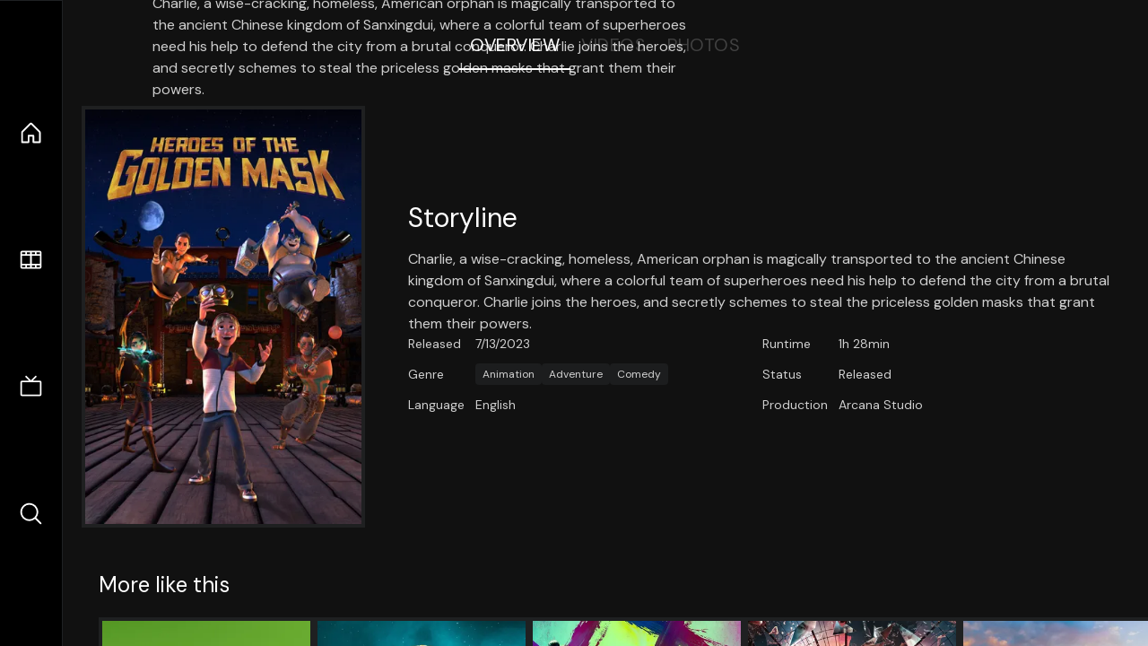

--- FILE ---
content_type: text/html;charset=utf-8
request_url: https://nuxt-movies.vercel.app/movie/1109527
body_size: 16543
content:
<!DOCTYPE html><html  lang="en" data-capo=""><head><meta charset="utf-8">
<meta name="viewport" content="width=device-width, initial-scale=1">
<title>Heroes of the Golden Mask · Nuxt Movies</title>
<link rel="stylesheet" href="/_nuxt/entry.DDYGQnBS.css" crossorigin>
<link rel="stylesheet" href="/_nuxt/Base.DDl6vxtR.css" crossorigin>
<link rel="stylesheet" href="/_nuxt/TheFooter.DSjxkPen.css" crossorigin>
<link rel="modulepreload" as="script" crossorigin href="/_nuxt/DFfBDzz8.js">
<link rel="modulepreload" as="script" crossorigin href="/_nuxt/wHmGi5hF.js">
<link rel="modulepreload" as="script" crossorigin href="/_nuxt/uLHvflS5.js">
<link rel="modulepreload" as="script" crossorigin href="/_nuxt/ClyUp67_.js">
<link rel="modulepreload" as="script" crossorigin href="/_nuxt/CYviWHQ5.js">
<link rel="modulepreload" as="script" crossorigin href="/_nuxt/BVNlbdLW.js">
<link rel="prefetch" as="script" crossorigin href="/_nuxt/C17z7VQ0.js">
<meta name="twitter:card" content="summary_large_image">
<meta name="twitter:site" content="@nuxt_js">
<meta name="twitter:creator" content="@nuxt_js">
<link rel="icon" type="image/webp" href="/movies.webp">
<meta name="description" content="Charlie, a wise-cracking, homeless, American orphan is magically transported to the ancient Chinese kingdom of Sanxingdui, where a colorful team of superheroes need his help to defend the city from a brutal conqueror. Charlie joins the heroes, and secretly schemes to steal the priceless golden masks that grant them their powers.">
<meta property="og:image" content="https://movies-proxy.vercel.app/ipx/s_1200x630/tmdb/cFzHd71e1d82VYrhx0m0bxE9lrL.jpg">
<script type="module" src="/_nuxt/DFfBDzz8.js" crossorigin></script></head><body><div id="__nuxt"><!--[--><div class="nuxt-loading-indicator" style="position:fixed;top:0;right:0;left:0;pointer-events:none;width:auto;height:3px;opacity:0;background:repeating-linear-gradient(to right,#00dc82 0%,#34cdfe 50%,#0047e1 100%);background-size:Infinity% auto;transform:scaleX(0%);transform-origin:left;transition:transform 0.1s, height 0.4s, opacity 0.4s;z-index:999999;"></div><div h-full w-full font-sans grid="~ lt-lg:rows-[1fr_max-content] lg:cols-[max-content_1fr]" of-hidden view-transition-app transition duration-0><div id="app-scroller" of-x-hidden of-y-auto relative><div><div relative class="aspect-ratio-3/2 lg:aspect-ratio-25/9" bg-black><div absolute top-0 right-0 lt-lg="left-0" lg="bottom-0 left-1/3"><img onerror="this.setAttribute(&#39;data-error&#39;, 1)" width="1220" height="659" alt="Heroes of the Golden Mask" data-nuxt-img srcset="https://movies-proxy.vercel.app/ipx/f_webp&amp;s_1220x659/tmdb/4OkjldCBEKTG6dOWRwTUnz0H0LG.jpg 1x, https://movies-proxy.vercel.app/ipx/f_webp&amp;s_2440x1318/tmdb/4OkjldCBEKTG6dOWRwTUnz0H0LG.jpg 2x" h-full w-full object-cover src="https://movies-proxy.vercel.app/ipx/f_webp&amp;s_1220x659/tmdb/4OkjldCBEKTG6dOWRwTUnz0H0LG.jpg"></div><div absolute bottom-0 left-0 top-0 px-10 flex="~ col" justify-center lt-lg="bg-gradient-to-t right-0 p10" lg="px25 w-2/3 bg-gradient-to-r" from-black via-black to-transparent><template><div style="display:none;"><h1 mt-2 text-4xl lg:text-5xl line-clamp-2>Heroes of the Golden Mask</h1><div flex="~ row wrap" gap2 items-center mt4><div relative aspect="11/2" filter-hue-rotate-320deg w-25><img src="/stars.webp" absolute inset-0 aria-hidden="true"><img src="/stars-filled.webp" absolute inset-0 aria-hidden="true" style="clip-path:inset(0 32% 0 0);"></div><div class="op50 hidden md:block">6.8</div><span class="op50 hidden md:block">·</span><div class="op50 hidden md:block">8 Reviews</div><span op50>·</span><div op50>2023</div><span op50>·</span><div op50>1h 28min</div></div><p class="mt-2 op80 leading-relaxed of-hidden line-clamp-3 md:line-clamp-5 text-xs md:text-base">Charlie, a wise-cracking, homeless, American orphan is magically transported to the ancient Chinese kingdom of Sanxingdui, where a colorful team of superheroes need his help to defend the city from a brutal conqueror. Charlie joins the heroes, and secretly schemes to steal the priceless golden masks that grant them their powers.</p><!----></div></template></div><!----></div><!--[--><div flex items-center justify-center gap8 py6><button n-tab class="n-tab-active">Overview</button><button n-tab class="">Videos</button><button n-tab class="">Photos</button></div><!--[--><div p4 grid="~ cols-[max-content_1fr]" gap-8 items-center ma max-w-300><img onerror="this.setAttribute(&#39;data-error&#39;, 1)" width="400" height="600" alt="Heroes of the Golden Mask" data-nuxt-img srcset="https://movies-proxy.vercel.app/ipx/f_webp&amp;s_400x600/tmdb/cFzHd71e1d82VYrhx0m0bxE9lrL.jpg 1x, https://movies-proxy.vercel.app/ipx/f_webp&amp;s_800x1200/tmdb/cFzHd71e1d82VYrhx0m0bxE9lrL.jpg 2x" block border="4 gray4/10" w-79 lt-md:hidden transition duration-400 object-cover aspect="10/16" style="view-transition-name:item-1109527;" src="https://movies-proxy.vercel.app/ipx/f_webp&amp;s_400x600/tmdb/cFzHd71e1d82VYrhx0m0bxE9lrL.jpg"><div lt-md:w="[calc(100vw-2rem)]" flex="~ col" md:p4 gap6><div><h2 text-3xl mb4>Storyline</h2><div op80>Charlie, a wise-cracking, homeless, American orphan is magically transported to the ancient Chinese kingdom of Sanxingdui, where a colorful team of superheroes need his help to defend the city from a brutal conqueror. Charlie joins the heroes, and secretly schemes to steal the priceless golden masks that grant them their powers.</div></div><div text-sm op80><ul grid="~ cols-[max-content_1fr] lg:cols-[max-content_1fr_max-content_1fr] gap3" items-center><!--[--><div>Released</div><div>7/13/2023</div><!--]--><!--[--><div>Runtime</div><div>1h 28min</div><!--]--><!----><!----><!----><!--[--><div>Genre</div><div flex="~ row wrap gap1"><!--[--><a href="/genre/16/movie" class="" bg="gray/10 hover:gray/20" p="x2 y1" rounded text-xs>Animation</a><a href="/genre/12/movie" class="" bg="gray/10 hover:gray/20" p="x2 y1" rounded text-xs>Adventure</a><a href="/genre/35/movie" class="" bg="gray/10 hover:gray/20" p="x2 y1" rounded text-xs>Comedy</a><!--]--></div><!--]--><!--[--><div>Status</div><div>Released</div><!--]--><!--[--><div>Language</div><div>English</div><!--]--><!--[--><div>Production</div><div>Arcana Studio</div><!--]--></ul></div><div><div flex="~ row gap5" items-center text-lg mt-5><!----><!----><!----><!----><!----><!----><!----><!----><!--[--><!--]--></div></div></div></div><!----><!--]--><!----><!----><!--]--><!--[--><div flex py3 px10 items-center mt5><div text-2xl><!--[-->More like this<!--]--></div><div flex-auto></div><!--[--><!--]--></div><div relative><div overflow-y-auto><div flex gap-2 w-max p-2 px-10><!--[--><!--[--><a href="/movie/585511" class="" pb2 flex-1 w-40 md:w-60><div block bg-gray4:10 p1 class="aspect-10/16" transition duration-400 hover="scale-105 z10"><img onerror="this.setAttribute(&#39;data-error&#39;, 1)" width="400" height="600" alt="Luck" data-nuxt-img srcset="https://movies-proxy.vercel.app/ipx/f_webp&amp;s_400x600/tmdb/9OpVlfJGNvX3lUqdzY0nGoA6wQa.jpg 1x, https://movies-proxy.vercel.app/ipx/f_webp&amp;s_800x1200/tmdb/9OpVlfJGNvX3lUqdzY0nGoA6wQa.jpg 2x" w-full h-full object-cover style="view-transition-name:item-585511;" src="https://movies-proxy.vercel.app/ipx/f_webp&amp;s_400x600/tmdb/9OpVlfJGNvX3lUqdzY0nGoA6wQa.jpg"></div><div mt-2>Luck</div><div flex text-sm gap-2 items-center><div relative aspect="11/2" filter-hue-rotate-320deg w-20><img src="/stars.webp" absolute inset-0 aria-hidden="true"><img src="/stars-filled.webp" absolute inset-0 aria-hidden="true" style="clip-path:inset(0 22% 0 0);"></div><div op60>7.8</div></div></a><a href="/movie/956917" class="" pb2 flex-1 w-40 md:w-60><div block bg-gray4:10 p1 class="aspect-10/16" transition duration-400 hover="scale-105 z10"><img onerror="this.setAttribute(&#39;data-error&#39;, 1)" width="400" height="600" alt="Arnold Cautious and the Happiness Stone" data-nuxt-img srcset="https://movies-proxy.vercel.app/ipx/f_webp&amp;s_400x600/tmdb/u5LbmK0oEn1wvpG1kpKhMDeJ5In.jpg 1x, https://movies-proxy.vercel.app/ipx/f_webp&amp;s_800x1200/tmdb/u5LbmK0oEn1wvpG1kpKhMDeJ5In.jpg 2x" w-full h-full object-cover style="view-transition-name:item-956917;" src="https://movies-proxy.vercel.app/ipx/f_webp&amp;s_400x600/tmdb/u5LbmK0oEn1wvpG1kpKhMDeJ5In.jpg"></div><div mt-2>Arnold Cautious and the Happiness Stone</div><div flex text-sm gap-2 items-center><div relative aspect="11/2" filter-hue-rotate-320deg w-20><img src="/stars.webp" absolute inset-0 aria-hidden="true"><img src="/stars-filled.webp" absolute inset-0 aria-hidden="true" style="clip-path:inset(0 45% 0 0);"></div><div op60>5.5</div></div></a><a href="/movie/297761" class="" pb2 flex-1 w-40 md:w-60><div block bg-gray4:10 p1 class="aspect-10/16" transition duration-400 hover="scale-105 z10"><img onerror="this.setAttribute(&#39;data-error&#39;, 1)" width="400" height="600" alt="Suicide Squad" data-nuxt-img srcset="https://movies-proxy.vercel.app/ipx/f_webp&amp;s_400x600/tmdb/sk3FZgh3sRrmr8vyhaitNobMcfh.jpg 1x, https://movies-proxy.vercel.app/ipx/f_webp&amp;s_800x1200/tmdb/sk3FZgh3sRrmr8vyhaitNobMcfh.jpg 2x" w-full h-full object-cover style="view-transition-name:item-297761;" src="https://movies-proxy.vercel.app/ipx/f_webp&amp;s_400x600/tmdb/sk3FZgh3sRrmr8vyhaitNobMcfh.jpg"></div><div mt-2>Suicide Squad</div><div flex text-sm gap-2 items-center><div relative aspect="11/2" filter-hue-rotate-320deg w-20><img src="/stars.webp" absolute inset-0 aria-hidden="true"><img src="/stars-filled.webp" absolute inset-0 aria-hidden="true" style="clip-path:inset(0 40.8% 0 0);"></div><div op60>5.9</div></div></a><a href="/movie/453395" class="" pb2 flex-1 w-40 md:w-60><div block bg-gray4:10 p1 class="aspect-10/16" transition duration-400 hover="scale-105 z10"><img onerror="this.setAttribute(&#39;data-error&#39;, 1)" width="400" height="600" alt="Doctor Strange in the Multiverse of Madness" data-nuxt-img srcset="https://movies-proxy.vercel.app/ipx/f_webp&amp;s_400x600/tmdb/ddJcSKbcp4rKZTmuyWaMhuwcfMz.jpg 1x, https://movies-proxy.vercel.app/ipx/f_webp&amp;s_800x1200/tmdb/ddJcSKbcp4rKZTmuyWaMhuwcfMz.jpg 2x" w-full h-full object-cover style="view-transition-name:item-453395;" src="https://movies-proxy.vercel.app/ipx/f_webp&amp;s_400x600/tmdb/ddJcSKbcp4rKZTmuyWaMhuwcfMz.jpg"></div><div mt-2>Doctor Strange in the Multiverse of Madness</div><div flex text-sm gap-2 items-center><div relative aspect="11/2" filter-hue-rotate-320deg w-20><img src="/stars.webp" absolute inset-0 aria-hidden="true"><img src="/stars-filled.webp" absolute inset-0 aria-hidden="true" style="clip-path:inset(0 27.519999999999996% 0 0);"></div><div op60>7.2</div></div></a><a href="/movie/297762" class="" pb2 flex-1 w-40 md:w-60><div block bg-gray4:10 p1 class="aspect-10/16" transition duration-400 hover="scale-105 z10"><img onerror="this.setAttribute(&#39;data-error&#39;, 1)" width="400" height="600" alt="Wonder Woman" data-nuxt-img srcset="https://movies-proxy.vercel.app/ipx/f_webp&amp;s_400x600/tmdb/v4ncgZjG2Zu8ZW5al1vIZTsSjqX.jpg 1x, https://movies-proxy.vercel.app/ipx/f_webp&amp;s_800x1200/tmdb/v4ncgZjG2Zu8ZW5al1vIZTsSjqX.jpg 2x" w-full h-full object-cover style="view-transition-name:item-297762;" src="https://movies-proxy.vercel.app/ipx/f_webp&amp;s_400x600/tmdb/v4ncgZjG2Zu8ZW5al1vIZTsSjqX.jpg"></div><div mt-2>Wonder Woman</div><div flex text-sm gap-2 items-center><div relative aspect="11/2" filter-hue-rotate-320deg w-20><img src="/stars.webp" absolute inset-0 aria-hidden="true"><img src="/stars-filled.webp" absolute inset-0 aria-hidden="true" style="clip-path:inset(0 28% 0 0);"></div><div op60>7.2</div></div></a><a href="/movie/353486" class="" pb2 flex-1 w-40 md:w-60><div block bg-gray4:10 p1 class="aspect-10/16" transition duration-400 hover="scale-105 z10"><img onerror="this.setAttribute(&#39;data-error&#39;, 1)" width="400" height="600" alt="Jumanji: Welcome to the Jungle" data-nuxt-img srcset="https://movies-proxy.vercel.app/ipx/f_webp&amp;s_400x600/tmdb/pSgXKPU5h6U89ipF7HBYajvYt7j.jpg 1x, https://movies-proxy.vercel.app/ipx/f_webp&amp;s_800x1200/tmdb/pSgXKPU5h6U89ipF7HBYajvYt7j.jpg 2x" w-full h-full object-cover style="view-transition-name:item-353486;" src="https://movies-proxy.vercel.app/ipx/f_webp&amp;s_400x600/tmdb/pSgXKPU5h6U89ipF7HBYajvYt7j.jpg"></div><div mt-2>Jumanji: Welcome to the Jungle</div><div flex text-sm gap-2 items-center><div relative aspect="11/2" filter-hue-rotate-320deg w-20><img src="/stars.webp" absolute inset-0 aria-hidden="true"><img src="/stars-filled.webp" absolute inset-0 aria-hidden="true" style="clip-path:inset(0 31.810000000000002% 0 0);"></div><div op60>6.8</div></div></a><a href="/movie/808" class="" pb2 flex-1 w-40 md:w-60><div block bg-gray4:10 p1 class="aspect-10/16" transition duration-400 hover="scale-105 z10"><img onerror="this.setAttribute(&#39;data-error&#39;, 1)" width="400" height="600" alt="Shrek" data-nuxt-img srcset="https://movies-proxy.vercel.app/ipx/f_webp&amp;s_400x600/tmdb/iB64vpL3dIObOtMZgX3RqdVdQDc.jpg 1x, https://movies-proxy.vercel.app/ipx/f_webp&amp;s_800x1200/tmdb/iB64vpL3dIObOtMZgX3RqdVdQDc.jpg 2x" w-full h-full object-cover style="view-transition-name:item-808;" src="https://movies-proxy.vercel.app/ipx/f_webp&amp;s_400x600/tmdb/iB64vpL3dIObOtMZgX3RqdVdQDc.jpg"></div><div mt-2>Shrek</div><div flex text-sm gap-2 items-center><div relative aspect="11/2" filter-hue-rotate-320deg w-20><img src="/stars.webp" absolute inset-0 aria-hidden="true"><img src="/stars-filled.webp" absolute inset-0 aria-hidden="true" style="clip-path:inset(0 22% 0 0);"></div><div op60>7.8</div></div></a><a href="/movie/259316" class="" pb2 flex-1 w-40 md:w-60><div block bg-gray4:10 p1 class="aspect-10/16" transition duration-400 hover="scale-105 z10"><img onerror="this.setAttribute(&#39;data-error&#39;, 1)" width="400" height="600" alt="Fantastic Beasts and Where to Find Them" data-nuxt-img srcset="https://movies-proxy.vercel.app/ipx/f_webp&amp;s_400x600/tmdb/h6NYfVUyM6CDURtZSnBpz647Ldd.jpg 1x, https://movies-proxy.vercel.app/ipx/f_webp&amp;s_800x1200/tmdb/h6NYfVUyM6CDURtZSnBpz647Ldd.jpg 2x" w-full h-full object-cover style="view-transition-name:item-259316;" src="https://movies-proxy.vercel.app/ipx/f_webp&amp;s_400x600/tmdb/h6NYfVUyM6CDURtZSnBpz647Ldd.jpg"></div><div mt-2>Fantastic Beasts and Where to Find Them</div><div flex text-sm gap-2 items-center><div relative aspect="11/2" filter-hue-rotate-320deg w-20><img src="/stars.webp" absolute inset-0 aria-hidden="true"><img src="/stars-filled.webp" absolute inset-0 aria-hidden="true" style="clip-path:inset(0 27% 0 0);"></div><div op60>7.3</div></div></a><a href="/movie/283995" class="" pb2 flex-1 w-40 md:w-60><div block bg-gray4:10 p1 class="aspect-10/16" transition duration-400 hover="scale-105 z10"><img onerror="this.setAttribute(&#39;data-error&#39;, 1)" width="400" height="600" alt="Guardians of the Galaxy Vol. 2" data-nuxt-img srcset="https://movies-proxy.vercel.app/ipx/f_webp&amp;s_400x600/tmdb/y4MBh0EjBlMuOzv9axM4qJlmhzz.jpg 1x, https://movies-proxy.vercel.app/ipx/f_webp&amp;s_800x1200/tmdb/y4MBh0EjBlMuOzv9axM4qJlmhzz.jpg 2x" w-full h-full object-cover style="view-transition-name:item-283995;" src="https://movies-proxy.vercel.app/ipx/f_webp&amp;s_400x600/tmdb/y4MBh0EjBlMuOzv9axM4qJlmhzz.jpg"></div><div mt-2>Guardians of the Galaxy Vol. 2</div><div flex text-sm gap-2 items-center><div relative aspect="11/2" filter-hue-rotate-320deg w-20><img src="/stars.webp" absolute inset-0 aria-hidden="true"><img src="/stars-filled.webp" absolute inset-0 aria-hidden="true" style="clip-path:inset(0 23.88% 0 0);"></div><div op60>7.6</div></div></a><a href="/movie/315635" class="" pb2 flex-1 w-40 md:w-60><div block bg-gray4:10 p1 class="aspect-10/16" transition duration-400 hover="scale-105 z10"><img onerror="this.setAttribute(&#39;data-error&#39;, 1)" width="400" height="600" alt="Spider-Man: Homecoming" data-nuxt-img srcset="https://movies-proxy.vercel.app/ipx/f_webp&amp;s_400x600/tmdb/c24sv2weTHPsmDa7jEMN0m2P3RT.jpg 1x, https://movies-proxy.vercel.app/ipx/f_webp&amp;s_800x1200/tmdb/c24sv2weTHPsmDa7jEMN0m2P3RT.jpg 2x" w-full h-full object-cover style="view-transition-name:item-315635;" src="https://movies-proxy.vercel.app/ipx/f_webp&amp;s_400x600/tmdb/c24sv2weTHPsmDa7jEMN0m2P3RT.jpg"></div><div mt-2>Spider-Man: Homecoming</div><div flex text-sm gap-2 items-center><div relative aspect="11/2" filter-hue-rotate-320deg w-20><img src="/stars.webp" absolute inset-0 aria-hidden="true"><img src="/stars-filled.webp" absolute inset-0 aria-hidden="true" style="clip-path:inset(0 26.71% 0 0);"></div><div op60>7.3</div></div></a><a href="/movie/315162" class="" pb2 flex-1 w-40 md:w-60><div block bg-gray4:10 p1 class="aspect-10/16" transition duration-400 hover="scale-105 z10"><img onerror="this.setAttribute(&#39;data-error&#39;, 1)" width="400" height="600" alt="Puss in Boots: The Last Wish" data-nuxt-img srcset="https://movies-proxy.vercel.app/ipx/f_webp&amp;s_400x600/tmdb/kuf6dutpsT0vSVehic3EZIqkOBt.jpg 1x, https://movies-proxy.vercel.app/ipx/f_webp&amp;s_800x1200/tmdb/kuf6dutpsT0vSVehic3EZIqkOBt.jpg 2x" w-full h-full object-cover style="view-transition-name:item-315162;" src="https://movies-proxy.vercel.app/ipx/f_webp&amp;s_400x600/tmdb/kuf6dutpsT0vSVehic3EZIqkOBt.jpg"></div><div mt-2>Puss in Boots: The Last Wish</div><div flex text-sm gap-2 items-center><div relative aspect="11/2" filter-hue-rotate-320deg w-20><img src="/stars.webp" absolute inset-0 aria-hidden="true"><img src="/stars-filled.webp" absolute inset-0 aria-hidden="true" style="clip-path:inset(0 17.870000000000008% 0 0);"></div><div op60>8.2</div></div></a><a href="/movie/72190" class="" pb2 flex-1 w-40 md:w-60><div block bg-gray4:10 p1 class="aspect-10/16" transition duration-400 hover="scale-105 z10"><img onerror="this.setAttribute(&#39;data-error&#39;, 1)" width="400" height="600" alt="World War Z" data-nuxt-img srcset="https://movies-proxy.vercel.app/ipx/f_webp&amp;s_400x600/tmdb/aCnVdvExw6UWSeQfr0tUH3jr4qG.jpg 1x, https://movies-proxy.vercel.app/ipx/f_webp&amp;s_800x1200/tmdb/aCnVdvExw6UWSeQfr0tUH3jr4qG.jpg 2x" w-full h-full object-cover style="view-transition-name:item-72190;" src="https://movies-proxy.vercel.app/ipx/f_webp&amp;s_400x600/tmdb/aCnVdvExw6UWSeQfr0tUH3jr4qG.jpg"></div><div mt-2>World War Z</div><div flex text-sm gap-2 items-center><div relative aspect="11/2" filter-hue-rotate-320deg w-20><img src="/stars.webp" absolute inset-0 aria-hidden="true"><img src="/stars-filled.webp" absolute inset-0 aria-hidden="true" style="clip-path:inset(0 31.76% 0 0);"></div><div op60>6.8</div></div></a><a href="/movie/335787" class="" pb2 flex-1 w-40 md:w-60><div block bg-gray4:10 p1 class="aspect-10/16" transition duration-400 hover="scale-105 z10"><img onerror="this.setAttribute(&#39;data-error&#39;, 1)" width="400" height="600" alt="Uncharted" data-nuxt-img srcset="https://movies-proxy.vercel.app/ipx/f_webp&amp;s_400x600/tmdb/rJHC1RUORuUhtfNb4Npclx0xnOf.jpg 1x, https://movies-proxy.vercel.app/ipx/f_webp&amp;s_800x1200/tmdb/rJHC1RUORuUhtfNb4Npclx0xnOf.jpg 2x" w-full h-full object-cover style="view-transition-name:item-335787;" src="https://movies-proxy.vercel.app/ipx/f_webp&amp;s_400x600/tmdb/rJHC1RUORuUhtfNb4Npclx0xnOf.jpg"></div><div mt-2>Uncharted</div><div flex text-sm gap-2 items-center><div relative aspect="11/2" filter-hue-rotate-320deg w-20><img src="/stars.webp" absolute inset-0 aria-hidden="true"><img src="/stars-filled.webp" absolute inset-0 aria-hidden="true" style="clip-path:inset(0 31.04% 0 0);"></div><div op60>6.9</div></div></a><a href="/movie/321612" class="" pb2 flex-1 w-40 md:w-60><div block bg-gray4:10 p1 class="aspect-10/16" transition duration-400 hover="scale-105 z10"><img onerror="this.setAttribute(&#39;data-error&#39;, 1)" width="400" height="600" alt="Beauty and the Beast" data-nuxt-img srcset="https://movies-proxy.vercel.app/ipx/f_webp&amp;s_400x600/tmdb/hKegSKIDep2ewJWPUQD7u0KqFIp.jpg 1x, https://movies-proxy.vercel.app/ipx/f_webp&amp;s_800x1200/tmdb/hKegSKIDep2ewJWPUQD7u0KqFIp.jpg 2x" w-full h-full object-cover style="view-transition-name:item-321612;" src="https://movies-proxy.vercel.app/ipx/f_webp&amp;s_400x600/tmdb/hKegSKIDep2ewJWPUQD7u0KqFIp.jpg"></div><div mt-2>Beauty and the Beast</div><div flex text-sm gap-2 items-center><div relative aspect="11/2" filter-hue-rotate-320deg w-20><img src="/stars.webp" absolute inset-0 aria-hidden="true"><img src="/stars-filled.webp" absolute inset-0 aria-hidden="true" style="clip-path:inset(0 30.309999999999995% 0 0);"></div><div op60>7</div></div></a><a href="/movie/19908" class="" pb2 flex-1 w-40 md:w-60><div block bg-gray4:10 p1 class="aspect-10/16" transition duration-400 hover="scale-105 z10"><img onerror="this.setAttribute(&#39;data-error&#39;, 1)" width="400" height="600" alt="Zombieland" data-nuxt-img srcset="https://movies-proxy.vercel.app/ipx/f_webp&amp;s_400x600/tmdb/dUkAmAyPVqubSBNRjRqCgHggZcK.jpg 1x, https://movies-proxy.vercel.app/ipx/f_webp&amp;s_800x1200/tmdb/dUkAmAyPVqubSBNRjRqCgHggZcK.jpg 2x" w-full h-full object-cover style="view-transition-name:item-19908;" src="https://movies-proxy.vercel.app/ipx/f_webp&amp;s_400x600/tmdb/dUkAmAyPVqubSBNRjRqCgHggZcK.jpg"></div><div mt-2>Zombieland</div><div flex text-sm gap-2 items-center><div relative aspect="11/2" filter-hue-rotate-320deg w-20><img src="/stars.webp" absolute inset-0 aria-hidden="true"><img src="/stars-filled.webp" absolute inset-0 aria-hidden="true" style="clip-path:inset(0 27.42% 0 0);"></div><div op60>7.3</div></div></a><a href="/movie/49026" class="" pb2 flex-1 w-40 md:w-60><div block bg-gray4:10 p1 class="aspect-10/16" transition duration-400 hover="scale-105 z10"><img onerror="this.setAttribute(&#39;data-error&#39;, 1)" width="400" height="600" alt="The Dark Knight Rises" data-nuxt-img srcset="https://movies-proxy.vercel.app/ipx/f_webp&amp;s_400x600/tmdb/hr0L2aueqlP2BYUblTTjmtn0hw4.jpg 1x, https://movies-proxy.vercel.app/ipx/f_webp&amp;s_800x1200/tmdb/hr0L2aueqlP2BYUblTTjmtn0hw4.jpg 2x" w-full h-full object-cover style="view-transition-name:item-49026;" src="https://movies-proxy.vercel.app/ipx/f_webp&amp;s_400x600/tmdb/hr0L2aueqlP2BYUblTTjmtn0hw4.jpg"></div><div mt-2>The Dark Knight Rises</div><div flex text-sm gap-2 items-center><div relative aspect="11/2" filter-hue-rotate-320deg w-20><img src="/stars.webp" absolute inset-0 aria-hidden="true"><img src="/stars-filled.webp" absolute inset-0 aria-hidden="true" style="clip-path:inset(0 22.130000000000003% 0 0);"></div><div op60>7.8</div></div></a><a href="/movie/299536" class="" pb2 flex-1 w-40 md:w-60><div block bg-gray4:10 p1 class="aspect-10/16" transition duration-400 hover="scale-105 z10"><img onerror="this.setAttribute(&#39;data-error&#39;, 1)" width="400" height="600" alt="Avengers: Infinity War" data-nuxt-img srcset="https://movies-proxy.vercel.app/ipx/f_webp&amp;s_400x600/tmdb/7WsyChQLEftFiDOVTGkv3hFpyyt.jpg 1x, https://movies-proxy.vercel.app/ipx/f_webp&amp;s_800x1200/tmdb/7WsyChQLEftFiDOVTGkv3hFpyyt.jpg 2x" w-full h-full object-cover style="view-transition-name:item-299536;" src="https://movies-proxy.vercel.app/ipx/f_webp&amp;s_400x600/tmdb/7WsyChQLEftFiDOVTGkv3hFpyyt.jpg"></div><div mt-2>Avengers: Infinity War</div><div flex text-sm gap-2 items-center><div relative aspect="11/2" filter-hue-rotate-320deg w-20><img src="/stars.webp" absolute inset-0 aria-hidden="true"><img src="/stars-filled.webp" absolute inset-0 aria-hidden="true" style="clip-path:inset(0 17.650000000000006% 0 0);"></div><div op60>8.2</div></div></a><a href="/movie/22" class="" pb2 flex-1 w-40 md:w-60><div block bg-gray4:10 p1 class="aspect-10/16" transition duration-400 hover="scale-105 z10"><img onerror="this.setAttribute(&#39;data-error&#39;, 1)" width="400" height="600" alt="Pirates of the Caribbean: The Curse of the Black Pearl" data-nuxt-img srcset="https://movies-proxy.vercel.app/ipx/f_webp&amp;s_400x600/tmdb/z8onk7LV9Mmw6zKz4hT6pzzvmvl.jpg 1x, https://movies-proxy.vercel.app/ipx/f_webp&amp;s_800x1200/tmdb/z8onk7LV9Mmw6zKz4hT6pzzvmvl.jpg 2x" w-full h-full object-cover style="view-transition-name:item-22;" src="https://movies-proxy.vercel.app/ipx/f_webp&amp;s_400x600/tmdb/z8onk7LV9Mmw6zKz4hT6pzzvmvl.jpg"></div><div mt-2>Pirates of the Caribbean: The Curse of the Black Pearl</div><div flex text-sm gap-2 items-center><div relative aspect="11/2" filter-hue-rotate-320deg w-20><img src="/stars.webp" absolute inset-0 aria-hidden="true"><img src="/stars-filled.webp" absolute inset-0 aria-hidden="true" style="clip-path:inset(0 21.86% 0 0);"></div><div op60>7.8</div></div></a><a href="/movie/49530" class="" pb2 flex-1 w-40 md:w-60><div block bg-gray4:10 p1 class="aspect-10/16" transition duration-400 hover="scale-105 z10"><img onerror="this.setAttribute(&#39;data-error&#39;, 1)" width="400" height="600" alt="In Time" data-nuxt-img srcset="https://movies-proxy.vercel.app/ipx/f_webp&amp;s_400x600/tmdb/3Mwj2sIONQckOZP3YwsUXF7U5I4.jpg 1x, https://movies-proxy.vercel.app/ipx/f_webp&amp;s_800x1200/tmdb/3Mwj2sIONQckOZP3YwsUXF7U5I4.jpg 2x" w-full h-full object-cover style="view-transition-name:item-49530;" src="https://movies-proxy.vercel.app/ipx/f_webp&amp;s_400x600/tmdb/3Mwj2sIONQckOZP3YwsUXF7U5I4.jpg"></div><div mt-2>In Time</div><div flex text-sm gap-2 items-center><div relative aspect="11/2" filter-hue-rotate-320deg w-20><img src="/stars.webp" absolute inset-0 aria-hidden="true"><img src="/stars-filled.webp" absolute inset-0 aria-hidden="true" style="clip-path:inset(0 30.279999999999994% 0 0);"></div><div op60>7</div></div></a><a href="/movie/131634" class="" pb2 flex-1 w-40 md:w-60><div block bg-gray4:10 p1 class="aspect-10/16" transition duration-400 hover="scale-105 z10"><img onerror="this.setAttribute(&#39;data-error&#39;, 1)" width="400" height="600" alt="The Hunger Games: Mockingjay - Part 2" data-nuxt-img srcset="https://movies-proxy.vercel.app/ipx/f_webp&amp;s_400x600/tmdb/lImKHDfExAulp16grYm8zD5eONE.jpg 1x, https://movies-proxy.vercel.app/ipx/f_webp&amp;s_800x1200/tmdb/lImKHDfExAulp16grYm8zD5eONE.jpg 2x" w-full h-full object-cover style="view-transition-name:item-131634;" src="https://movies-proxy.vercel.app/ipx/f_webp&amp;s_400x600/tmdb/lImKHDfExAulp16grYm8zD5eONE.jpg"></div><div mt-2>The Hunger Games: Mockingjay - Part 2</div><div flex text-sm gap-2 items-center><div relative aspect="11/2" filter-hue-rotate-320deg w-20><img src="/stars.webp" absolute inset-0 aria-hidden="true"><img src="/stars-filled.webp" absolute inset-0 aria-hidden="true" style="clip-path:inset(0 31.029999999999998% 0 0);"></div><div op60>6.9</div></div></a><!--]--><!--]--></div></div><button type="button" flex="~ col" absolute top-0 left-0 bottom-0 bg-black:50 p3 items-center justify-center op0 hover:op100 transition title="Scroll left"><div i-ph-caret-left-light text-3xl text-white></div></button><button type="button" flex="~ col" absolute top-0 right-0 bottom-0 bg-black:50 p3 items-center justify-center op0 hover:op100 transition title="Scroll right"><div i-ph-caret-right-light text-3xl text-white></div></button></div><!--]--><footer p="y15 x15" flex="~ col gap4"><div flex="~ row gap2" items-center my2><img src="/movies-sm.webp" width="25" height="25" alt="Logo"><div text-xl> Nuxt Movies </div></div><div flex="~ row gap2" items-center><div op50 text-sm> Made with </div><a href="https://nuxt.com/" target="_blank" title="Nuxt 3"><svg viewbox="0 0 128 32" fill="none" xmlns="http://www.w3.org/2000/svg" h5><path d="M60.32 32C60.6656 32 60.96 31.7135 60.96 31.36V16.48C60.96 16.48 61.76 17.92 63.2 20.32L69.44 31.04C69.7255 31.6384 70.359 32 70.88 32H75.2V8H70.88C70.5923 8 70.24 8.23906 70.24 8.64V23.68L67.36 18.56L61.6 8.8C61.3197 8.3026 60.7166 8 60.16 8H56V32H60.32Z" fill="currentColor"></path><path d="M116.16 14.72H118.24C118.77 14.72 119.2 14.2902 119.2 13.76V9.6H123.68V14.72H128V18.56H123.68V25.44C123.68 27.12 124.489 27.84 125.92 27.84H128V32H125.28C121.592 32 119.2 29.6114 119.2 25.6V18.56H116.16V14.72Z" fill="currentColor"></path><path d="M94.56 14.72V24.64C94.56 26.8806 93.7188 28.7695 92.48 30.08C91.2412 31.3905 89.5306 32 87.2 32C84.8694 32 82.9988 31.3905 81.76 30.08C80.5422 28.7695 79.68 26.8806 79.68 24.64V14.72H82.24C82.7859 14.72 83.3231 14.8195 83.68 15.2C84.0369 15.5593 84.16 15.7704 84.16 16.32V24.64C84.16 25.9294 84.2331 26.7259 84.8 27.36C85.3669 27.973 86.0662 28.16 87.2 28.16C88.3548 28.16 88.8731 27.973 89.44 27.36C90.0069 26.7259 90.08 25.9294 90.08 24.64V16.32C90.08 15.7704 90.2031 15.4205 90.56 15.04C90.8736 14.7057 91.2045 14.7136 91.68 14.72C91.7457 14.7209 91.9337 14.72 92 14.72H94.56Z" fill="currentColor"></path><path d="M108.16 23.04L113.6 14.72H109.44C108.916 14.72 108.45 14.9081 108.16 15.36L105.6 19.2L103.2 15.52C102.91 15.0681 102.284 14.72 101.76 14.72H97.76L103.2 22.88L97.28 32H101.44C101.96 32 102.429 31.486 102.72 31.04L105.6 26.72L108.64 31.2C108.931 31.646 109.4 32 109.92 32H114.08L108.16 23.04Z" fill="currentColor"></path><path d="M26.88 32H44.64C45.2068 32.0001 45.7492 31.8009 46.24 31.52C46.7308 31.2391 47.2367 30.8865 47.52 30.4C47.8033 29.9135 48.0002 29.3615 48 28.7998C47.9998 28.2381 47.8037 27.6864 47.52 27.2001L35.52 6.56C35.2368 6.0736 34.8907 5.72084 34.4 5.44C33.9093 5.15916 33.2066 4.96 32.64 4.96C32.0734 4.96 31.5307 5.15916 31.04 5.44C30.5493 5.72084 30.2032 6.0736 29.92 6.56L26.88 11.84L20.8 1.59962C20.5165 1.11326 20.1708 0.600786 19.68 0.32C19.1892 0.0392139 18.6467 0 18.08 0C17.5133 0 16.9708 0.0392139 16.48 0.32C15.9892 0.600786 15.4835 1.11326 15.2 1.59962L0.32 27.2001C0.0363166 27.6864 0.000246899 28.2381 3.05588e-07 28.7998C-0.000246288 29.3615 0.0367437 29.9134 0.32 30.3999C0.603256 30.8864 1.10919 31.2391 1.6 31.52C2.09081 31.8009 2.63324 32.0001 3.2 32H14.4C18.8379 32 22.068 30.0092 24.32 26.24L29.76 16.8L32.64 11.84L41.44 26.88H29.76L26.88 32ZM14.24 26.88H6.4L18.08 6.72L24 16.8L20.0786 23.636C18.5831 26.0816 16.878 26.88 14.24 26.88Z" fill="#00DC82"></path></svg></a></div><div flex="~ row gap2" items-center><p text-true-gray:90 text-sm> Data provided by  <a op100 target="_blank" href="https://www.themoviedb.org/" title="The Movie Database" rel="noopener" n-link-text><svg xmlns="http://www.w3.org/2000/svg" xmlns:xlink="http://www.w3.org/1999/xlink" viewbox="0 0 273.42 35.52" inline h4 data-v-2d74ee30><defs data-v-2d74ee30><linearGradient id="linear-gradient" y1="17.76" x2="273.42" y2="17.76" gradientUnits="userSpaceOnUse" data-v-2d74ee30><stop offset="0" stop-color="#90cea1" data-v-2d74ee30></stop><stop offset="0.56" stop-color="#3cbec9" data-v-2d74ee30></stop><stop offset="1" stop-color="#00b3e5" data-v-2d74ee30></stop></linearGradient></defs><g id="Layer_2" data-name="Layer 2" data-v-2d74ee30><g id="Layer_1-2" data-name="Layer 1" data-v-2d74ee30><path class="cls-1" d="M191.85,35.37h63.9A17.67,17.67,0,0,0,273.42,17.7h0A17.67,17.67,0,0,0,255.75,0h-63.9A17.67,17.67,0,0,0,174.18,17.7h0A17.67,17.67,0,0,0,191.85,35.37ZM10.1,35.42h7.8V6.92H28V0H0v6.9H10.1Zm28.1,0H46V8.25h.1L55.05,35.4h6L70.3,8.25h.1V35.4h7.8V0H66.45l-8.2,23.1h-.1L50,0H38.2ZM89.14.12h11.7a33.56,33.56,0,0,1,8.08,1,18.52,18.52,0,0,1,6.67,3.08,15.09,15.09,0,0,1,4.53,5.52,18.5,18.5,0,0,1,1.67,8.25,16.91,16.91,0,0,1-1.62,7.58,16.3,16.3,0,0,1-4.38,5.5,19.24,19.24,0,0,1-6.35,3.37,24.53,24.53,0,0,1-7.55,1.15H89.14Zm7.8,28.2h4a21.66,21.66,0,0,0,5-.55A10.58,10.58,0,0,0,110,26a8.73,8.73,0,0,0,2.68-3.35,11.9,11.9,0,0,0,1-5.08,9.87,9.87,0,0,0-1-4.52,9.17,9.17,0,0,0-2.63-3.18A11.61,11.61,0,0,0,106.22,8a17.06,17.06,0,0,0-4.68-.63h-4.6ZM133.09.12h13.2a32.87,32.87,0,0,1,4.63.33,12.66,12.66,0,0,1,4.17,1.3,7.94,7.94,0,0,1,3,2.72,8.34,8.34,0,0,1,1.15,4.65,7.48,7.48,0,0,1-1.67,5,9.13,9.13,0,0,1-4.43,2.82V17a10.28,10.28,0,0,1,3.18,1,8.51,8.51,0,0,1,2.45,1.85,7.79,7.79,0,0,1,1.57,2.62,9.16,9.16,0,0,1,.55,3.2,8.52,8.52,0,0,1-1.2,4.68,9.32,9.32,0,0,1-3.1,3A13.38,13.38,0,0,1,152.32,35a22.5,22.5,0,0,1-4.73.5h-14.5Zm7.8,14.15h5.65a7.65,7.65,0,0,0,1.78-.2,4.78,4.78,0,0,0,1.57-.65,3.43,3.43,0,0,0,1.13-1.2,3.63,3.63,0,0,0,.42-1.8A3.3,3.3,0,0,0,151,8.6a3.42,3.42,0,0,0-1.23-1.13A6.07,6.07,0,0,0,148,6.9a9.9,9.9,0,0,0-1.85-.18h-5.3Zm0,14.65h7a8.27,8.27,0,0,0,1.83-.2,4.67,4.67,0,0,0,1.67-.7,3.93,3.93,0,0,0,1.23-1.3,3.8,3.8,0,0,0,.47-1.95,3.16,3.16,0,0,0-.62-2,4,4,0,0,0-1.58-1.18,8.23,8.23,0,0,0-2-.55,15.12,15.12,0,0,0-2.05-.15h-5.9Z" data-v-2d74ee30></path></g></g></svg></a></p></div><div flex="~ row gap2" items-center><p text-true-gray:90 text-sm> This project uses the TMDB API but is not endorsed or certified by TMDB. </p></div><div flex gap4 items-center><div flex="~ row gap5" items-center text-lg mt-5><a href="https://twitter.com/nuxt_js" target="_blank" aria-label="Link to Twitter account" rel="noopener" n-link><div i-simple-icons:twitter></div></a><!----><!----><!----><a href="https://github.com/nuxt/movies" target="_blank" aria-label="Link to GitHub account" rel="noopener" n-link><div i-simple-icons:github></div></a><!----><!----><!----><!--[--><a href="https://vercel.com" rel="noopener" target="_blank" aria-label="go to vercel"><svg class="h-8" viewbox="0 0 212 44" fill="none" xmlns="http://www.w3.org/2000/svg" alt="Vercel"><rect width="212" height="44" rx="8" fill="black"></rect><path d="M60.4375 15.2266V26.5H61.8438V22.4766H64.6797C66.7969 22.4766 68.3047 20.9844 68.3047 18.875C68.3047 16.7266 66.8281 15.2266 64.6953 15.2266H60.4375ZM61.8438 16.4766H64.3281C65.9609 16.4766 66.8594 17.3281 66.8594 18.875C66.8594 20.3672 65.9297 21.2266 64.3281 21.2266H61.8438V16.4766ZM73.3441 26.6484C75.7425 26.6484 77.2269 24.9922 77.2269 22.2891C77.2269 19.5781 75.7425 17.9297 73.3441 17.9297C70.9456 17.9297 69.4613 19.5781 69.4613 22.2891C69.4613 24.9922 70.9456 26.6484 73.3441 26.6484ZM73.3441 25.4375C71.7503 25.4375 70.8519 24.2812 70.8519 22.2891C70.8519 20.2891 71.7503 19.1406 73.3441 19.1406C74.9378 19.1406 75.8363 20.2891 75.8363 22.2891C75.8363 24.2812 74.9378 25.4375 73.3441 25.4375ZM89.2975 18.0781H87.9459L86.2897 24.8125H86.1647L84.2819 18.0781H82.9928L81.11 24.8125H80.985L79.3288 18.0781H77.9694L80.3288 26.5H81.6881L83.5631 19.9844H83.6881L85.5709 26.5H86.9381L89.2975 18.0781ZM93.8213 19.1172C95.1572 19.1172 96.0478 20.1016 96.0791 21.5938H91.4384C91.54 20.1016 92.4775 19.1172 93.8213 19.1172ZM96.04 24.3203C95.6884 25.0625 94.9541 25.4609 93.8681 25.4609C92.4384 25.4609 91.5088 24.4062 91.4384 22.7422V22.6797H97.4931V22.1641C97.4931 19.5469 96.1103 17.9297 93.8369 17.9297C91.5244 17.9297 90.04 19.6484 90.04 22.2969C90.04 24.9609 91.5009 26.6484 93.8369 26.6484C95.6806 26.6484 96.9931 25.7578 97.3838 24.3203H96.04ZM99.2825 26.5H100.626V21.2812C100.626 20.0938 101.556 19.2344 102.837 19.2344C103.103 19.2344 103.587 19.2812 103.697 19.3125V17.9688C103.525 17.9453 103.243 17.9297 103.025 17.9297C101.908 17.9297 100.939 18.5078 100.689 19.3281H100.564V18.0781H99.2825V26.5ZM108.181 19.1172C109.517 19.1172 110.408 20.1016 110.439 21.5938H105.798C105.9 20.1016 106.838 19.1172 108.181 19.1172ZM110.4 24.3203C110.048 25.0625 109.314 25.4609 108.228 25.4609C106.798 25.4609 105.869 24.4062 105.798 22.7422V22.6797H111.853V22.1641C111.853 19.5469 110.47 17.9297 108.197 17.9297C105.884 17.9297 104.4 19.6484 104.4 22.2969C104.4 24.9609 105.861 26.6484 108.197 26.6484C110.041 26.6484 111.353 25.7578 111.744 24.3203H110.4ZM116.76 26.6484C117.924 26.6484 118.924 26.0938 119.455 25.1562H119.58V26.5H120.861V14.7344H119.518V19.4062H119.4C118.924 18.4844 117.932 17.9297 116.76 17.9297C114.619 17.9297 113.221 19.6484 113.221 22.2891C113.221 24.9375 114.603 26.6484 116.76 26.6484ZM117.072 19.1406C118.596 19.1406 119.549 20.3594 119.549 22.2891C119.549 24.2344 118.603 25.4375 117.072 25.4375C115.533 25.4375 114.611 24.2578 114.611 22.2891C114.611 20.3281 115.541 19.1406 117.072 19.1406ZM131.534 26.6484C133.667 26.6484 135.065 24.9219 135.065 22.2891C135.065 19.6406 133.674 17.9297 131.534 17.9297C130.378 17.9297 129.354 18.5 128.893 19.4062H128.768V14.7344H127.424V26.5H128.706V25.1562H128.831C129.362 26.0938 130.362 26.6484 131.534 26.6484ZM131.221 19.1406C132.76 19.1406 133.674 20.3203 133.674 22.2891C133.674 24.2578 132.76 25.4375 131.221 25.4375C129.69 25.4375 128.737 24.2344 128.737 22.2891C128.737 20.3438 129.69 19.1406 131.221 19.1406ZM137.261 29.5469C138.753 29.5469 139.425 28.9688 140.143 27.0156L143.433 18.0781H142.003L139.698 25.0078H139.573L137.261 18.0781H135.808L138.925 26.5078L138.768 27.0078C138.417 28.0234 137.995 28.3906 137.222 28.3906C137.034 28.3906 136.823 28.3828 136.659 28.3516V29.5C136.847 29.5312 137.081 29.5469 137.261 29.5469ZM154.652 26.5L158.55 15.2266H156.402L153.589 24.1484H153.457L150.621 15.2266H148.394L152.332 26.5H154.652ZM162.668 19.3203C163.832 19.3203 164.598 20.1328 164.637 21.3984H160.613C160.699 20.1484 161.512 19.3203 162.668 19.3203ZM164.652 24.1484C164.371 24.7812 163.707 25.1328 162.746 25.1328C161.473 25.1328 160.652 24.2422 160.605 22.8203V22.7188H166.574V22.0938C166.574 19.3984 165.113 17.7812 162.676 17.7812C160.199 17.7812 158.66 19.5078 158.66 22.2578C158.66 25.0078 160.176 26.6719 162.691 26.6719C164.707 26.6719 166.137 25.7031 166.488 24.1484H164.652ZM168.199 26.5H170.137V21.5625C170.137 20.3672 171.012 19.5859 172.27 19.5859C172.598 19.5859 173.113 19.6406 173.262 19.6953V17.8984C173.082 17.8438 172.738 17.8125 172.457 17.8125C171.356 17.8125 170.434 18.4375 170.199 19.2812H170.067V17.9531H168.199V26.5ZM181.7 20.8281C181.497 19.0312 180.168 17.7812 177.973 17.7812C175.403 17.7812 173.895 19.4297 173.895 22.2031C173.895 25.0156 175.411 26.6719 177.981 26.6719C180.145 26.6719 181.489 25.4688 181.7 23.6797H179.856C179.653 24.5703 178.981 25.0469 177.973 25.0469C176.653 25.0469 175.856 24 175.856 22.2031C175.856 20.4297 176.645 19.4062 177.973 19.4062C179.036 19.4062 179.676 20 179.856 20.8281H181.7ZM186.817 19.3203C187.981 19.3203 188.747 20.1328 188.786 21.3984H184.762C184.848 20.1484 185.661 19.3203 186.817 19.3203ZM188.802 24.1484C188.52 24.7812 187.856 25.1328 186.895 25.1328C185.622 25.1328 184.802 24.2422 184.755 22.8203V22.7188H190.723V22.0938C190.723 19.3984 189.262 17.7812 186.825 17.7812C184.348 17.7812 182.809 19.5078 182.809 22.2578C182.809 25.0078 184.325 26.6719 186.841 26.6719C188.856 26.6719 190.286 25.7031 190.637 24.1484H188.802ZM192.427 26.5H194.364V14.6484H192.427V26.5Z" fill="white"></path><path d="M23.3248 13L32.6497 29H14L23.3248 13Z" fill="white"></path><line x1="43.5" y1="2.18557e-08" x2="43.5" y2="44" stroke="#5E5E5E"></line></svg></a><!--]--></div><div flex gap2 items-center mt-5> Language: <select id="langSwitcher" rounded-md text-sm p-1><!--[--><option value="en" p-1>English</option><option value="fa-IR" p-1>فارسی</option><option value="de-DE" p-1>Deutsch</option><option value="es-ES" p-1>Español</option><option value="it" p-1>Italiano</option><option value="ja" p-1>日本語</option><option value="zh-CN" p-1>简体中文</option><option value="pt-PT" p-1>Português</option><option value="pt-BR" p-1>Português do Brasil</option><option value="ru-RU" p-1>Русский</option><option value="fr-FR" p-1>Français</option><option value="uk-UA" p-1>Українська</option><option value="vi" p-1>Tiếng Việt</option><!--]--></select></div></div></footer></div></div><div flex="~ row lg:col" justify-evenly items-center py5 lg:px5 border="t lg:r base" bg-black lg:order-first><a href="/" class="" title="Home"><div text-2xl class="i-ph-house"></div></a><a href="/movie" class="" title="Movies"><div text-2xl class="i-ph-film-strip"></div></a><a href="/tv" class="" title="TV Shows"><div text-2xl class="i-ph-television-simple"></div></a><a href="/search" class="" title="Search"><div text-2xl class="i-ph-magnifying-glass"></div></a></div><!----><!----></div><!--]--></div><div id="teleports"></div><script type="application/json" data-nuxt-data="nuxt-app" data-ssr="true" id="__NUXT_DATA__">[["ShallowReactive",1],{"data":2,"state":4,"once":291,"_errors":292,"serverRendered":294,"path":295},["ShallowReactive",3],{},["Reactive",5],{"$snuxt-i18n-meta":6,"$suzO3SMRppF":7,"$suPhFJ5HJIo":55},{},{"adult":8,"backdrop_path":9,"belongs_to_collection":10,"budget":11,"genres":12,"homepage":22,"id":23,"imdb_id":24,"origin_country":25,"original_language":27,"original_title":28,"overview":29,"popularity":30,"poster_path":31,"production_companies":32,"production_countries":38,"release_date":39,"revenue":11,"runtime":40,"spoken_languages":41,"status":52,"tagline":22,"title":28,"video":8,"vote_average":53,"vote_count":54},false,"/4OkjldCBEKTG6dOWRwTUnz0H0LG.jpg",null,0,[13,16,19],{"id":14,"name":15},16,"Animation",{"id":17,"name":18},12,"Adventure",{"id":20,"name":21},35,"Comedy","",1109527,"tt6349210",[26],"US","en","Heroes of the Golden Mask","Charlie, a wise-cracking, homeless, American orphan is magically transported to the ancient Chinese kingdom of Sanxingdui, where a colorful team of superheroes need his help to defend the city from a brutal conqueror. Charlie joins the heroes, and secretly schemes to steal the priceless golden masks that grant them their powers.",2.5709,"/cFzHd71e1d82VYrhx0m0bxE9lrL.jpg",[33],{"id":34,"logo_path":35,"name":36,"origin_country":37},55446,"/zi63Cmjvx06eELmmduPBDRyP135.png","Arcana Studio","CA",[],"2023-07-13",88,[42,46,50],{"english_name":43,"iso_639_1":44,"name":45},"Danish","da","Dansk",{"english_name":47,"iso_639_1":48,"name":49},"Mandarin","zh","普通话",{"english_name":51,"iso_639_1":27,"name":51},"English","Released",6.8,8,{"page":56,"results":57,"total_pages":289,"total_results":290},1,[58,71,85,97,108,119,130,140,151,163,174,185,198,209,221,232,245,256,267,278],{"adult":8,"backdrop_path":59,"id":60,"title":61,"original_title":61,"overview":62,"poster_path":63,"media_type":64,"original_language":27,"genre_ids":65,"popularity":67,"release_date":68,"video":8,"vote_average":69,"vote_count":70},"/3VQj6m0I6gkuRaljmhNZl0XR3by.jpg",585511,"Luck","Suddenly finding herself in the never-before-seen Land of Luck, the unluckiest person in the world must unite with the magical creatures there to turn her luck around.","/9OpVlfJGNvX3lUqdzY0nGoA6wQa.jpg","movie",[14,17,20,66],14,10.7404,"2022-08-05",7.8,1846,{"adult":8,"backdrop_path":72,"id":73,"title":74,"original_title":75,"overview":76,"poster_path":77,"media_type":64,"original_language":78,"genre_ids":79,"popularity":81,"release_date":82,"video":8,"vote_average":83,"vote_count":84},"/yQhHuQuWZzKAaur4m3P70OSfHNf.jpg",956917,"Arnold Cautious and the Happiness Stone","Antero Varovainen ja onnenkivi","Julius, who devours comic books and vampire stories, has a lively imagination. Julius meets Arnold Cautious, who lives in an abandoned house on the outskirts of town and introduces himself as a degenerated, strawberry juice-drinking vampire. Julius and Cautious become friends. Together they try to make the Lucky Stone, the recipe for which is in Cautious' grandmother's secret recipe book. Julius wants to give the stone to his estranged parents so they can rediscover their common happiness. Julius and Arnold's laboratory attempts to make the Lucky Stone falter badly time and time again, but they stubbornly pursue their quest for happiness.","/u5LbmK0oEn1wvpG1kpKhMDeJ5In.jpg","fi",[80,66],10751,0.445,"2023-10-13",5.5,4,{"adult":8,"backdrop_path":86,"id":87,"title":88,"original_title":88,"overview":89,"poster_path":90,"media_type":64,"original_language":27,"genre_ids":91,"popularity":93,"release_date":94,"video":8,"vote_average":95,"vote_count":96},"/wAk0yKrhAmvsoMvlKs4QImhvK5X.jpg",297761,"Suicide Squad","From DC Comics comes the Suicide Squad, an antihero team of incarcerated supervillains who act as deniable assets for the United States government, undertaking high-risk black ops missions in exchange for commuted prison sentences.","/sk3FZgh3sRrmr8vyhaitNobMcfh.jpg",[92,17,66],28,7.9152,"2016-08-03",5.92,21598,{"adult":8,"backdrop_path":98,"id":99,"title":100,"original_title":100,"overview":101,"poster_path":102,"media_type":64,"original_language":27,"genre_ids":103,"popularity":104,"release_date":105,"video":8,"vote_average":106,"vote_count":107},"/iKUwhA4DUxMcNKu5lLSbDFwwilk.jpg",453395,"Doctor Strange in the Multiverse of Madness","Doctor Strange, with the help of mystical allies both old and new, traverses the mind-bending and dangerous alternate realities of the Multiverse to confront a mysterious new adversary.","/ddJcSKbcp4rKZTmuyWaMhuwcfMz.jpg",[66,92,17],12.8955,"2022-05-04",7.248,9768,{"adult":8,"backdrop_path":109,"id":110,"title":111,"original_title":111,"overview":112,"poster_path":113,"media_type":64,"original_language":27,"genre_ids":114,"popularity":115,"release_date":116,"video":8,"vote_average":117,"vote_count":118},"/AaABt75ZzfMGrscUR2seabz4PEX.jpg",297762,"Wonder Woman","An Amazon princess comes to the world of Man in the grips of the First World War to confront the forces of evil and bring an end to human conflict.","/v4ncgZjG2Zu8ZW5al1vIZTsSjqX.jpg",[92,17,66],15.1544,"2017-05-30",7.2,20440,{"adult":8,"backdrop_path":120,"id":121,"title":122,"original_title":122,"overview":123,"poster_path":124,"media_type":64,"original_language":27,"genre_ids":125,"popularity":126,"release_date":127,"video":8,"vote_average":128,"vote_count":129},"/rz3TAyd5kmiJmozp3GUbYeB5Kep.jpg",353486,"Jumanji: Welcome to the Jungle","Four teenagers in detention discover an old video game console with a game they’ve never heard of. When they decide to play, they are immediately sucked into the jungle world of Jumanji in the bodies of their avatars. They’ll have to complete the adventure of their lives filled with fun, thrills and danger or be stuck in the game forever!","/pSgXKPU5h6U89ipF7HBYajvYt7j.jpg",[17,20,66,92,80],6.3498,"2017-12-09",6.819,14034,{"adult":8,"backdrop_path":131,"id":132,"title":133,"original_title":133,"overview":134,"poster_path":135,"media_type":64,"original_language":27,"genre_ids":136,"popularity":137,"release_date":138,"video":8,"vote_average":69,"vote_count":139},"/sRvXNDItGlWCqtO3j6wks52FmbD.jpg",808,"Shrek","It ain't easy bein' green -- especially if you're a likable (albeit smelly) ogre named Shrek. On a mission to retrieve a gorgeous princess from the clutches of a fire-breathing dragon, Shrek teams up with an unlikely compatriot -- a wisecracking donkey.","/iB64vpL3dIObOtMZgX3RqdVdQDc.jpg",[14,20,66,17,80],22.4486,"2001-05-18",17964,{"adult":8,"backdrop_path":141,"id":142,"title":143,"original_title":143,"overview":144,"poster_path":145,"media_type":64,"original_language":27,"genre_ids":146,"popularity":147,"release_date":148,"video":8,"vote_average":149,"vote_count":150},"/8Qsr8pvDL3s1jNZQ4HK1d1Xlvnh.jpg",259316,"Fantastic Beasts and Where to Find Them","In 1926, Newt Scamander arrives at the Magical Congress of the United States of America with a magically expanded briefcase, which houses a number of dangerous creatures and their habitats. When the creatures escape from the briefcase, it sends the American wizarding authorities after Newt, and threatens to strain even further the state of magical and non-magical relations.","/h6NYfVUyM6CDURtZSnBpz647Ldd.jpg",[66,17],14.7744,"2016-11-16",7.3,19234,{"adult":8,"backdrop_path":152,"id":153,"title":154,"original_title":154,"overview":155,"poster_path":156,"media_type":64,"original_language":27,"genre_ids":157,"popularity":159,"release_date":160,"video":8,"vote_average":161,"vote_count":162},"/aJn9XeesqsrSLKcHfHP4u5985hn.jpg",283995,"Guardians of the Galaxy Vol. 2","The Guardians must fight to keep their newfound family together as they unravel the mysteries of Peter Quill's true parentage.","/y4MBh0EjBlMuOzv9axM4qJlmhzz.jpg",[158,17,92],878,13.4957,"2017-04-19",7.612,22271,{"adult":8,"backdrop_path":164,"id":165,"title":166,"original_title":166,"overview":167,"poster_path":168,"media_type":64,"original_language":27,"genre_ids":169,"popularity":170,"release_date":171,"video":8,"vote_average":172,"vote_count":173},"/fn4n6uOYcB6Uh89nbNPoU2w80RV.jpg",315635,"Spider-Man: Homecoming","Following the events of Captain America: Civil War, Peter Parker, with the help of his mentor Tony Stark, tries to balance his life as an ordinary high school student in Queens, New York City, with fighting crime as his superhero alter ego Spider-Man as a new threat, the Vulture, emerges.","/c24sv2weTHPsmDa7jEMN0m2P3RT.jpg",[92,17,158],18.5738,"2017-07-05",7.329,22487,{"adult":8,"backdrop_path":175,"id":176,"title":177,"original_title":177,"overview":178,"poster_path":179,"media_type":64,"original_language":27,"genre_ids":180,"popularity":181,"release_date":182,"video":8,"vote_average":183,"vote_count":184},"/jr8tSoJGj33XLgFBy6lmZhpGQNu.jpg",315162,"Puss in Boots: The Last Wish","Puss in Boots discovers that his passion for adventure has taken its toll: He has burned through eight of his nine lives, leaving him with only one life left. Puss sets out on an epic journey to find the mythical Last Wish and restore his nine lives.","/kuf6dutpsT0vSVehic3EZIqkOBt.jpg",[14,17,66,20,80],17.1334,"2022-12-07",8.213,8395,{"adult":8,"backdrop_path":186,"id":187,"title":188,"original_title":188,"overview":189,"poster_path":190,"media_type":64,"original_language":27,"genre_ids":191,"popularity":194,"release_date":195,"video":8,"vote_average":196,"vote_count":197},"/kg2FOT2Oe5PSCgs3L4vLel6B7ck.jpg",72190,"World War Z","Life for former United Nations investigator Gerry Lane and his family seems content. Suddenly, the world is plagued by a mysterious infection turning whole human populations into rampaging mindless zombies. After barely escaping the chaos, Lane is persuaded to go on a mission to investigate this disease. What follows is a perilous trek around the world where Lane must brave horrific dangers and long odds to find answers before human civilization falls.","/aCnVdvExw6UWSeQfr0tUH3jr4qG.jpg",[92,192,158,193],27,53,14.3315,"2013-06-19",6.824,15939,{"adult":8,"backdrop_path":199,"id":200,"title":201,"original_title":201,"overview":202,"poster_path":203,"media_type":64,"original_language":27,"genre_ids":204,"popularity":205,"release_date":206,"video":8,"vote_average":207,"vote_count":208},"/fwrqW8Lp5VQuppFrODd4iJ8LySE.jpg",335787,"Uncharted","A young street-smart, Nathan Drake and his wisecracking partner Victor “Sully” Sullivan embark on a dangerous pursuit of “the greatest treasure never found” while also tracking clues that may lead to Nathan’s long-lost brother.","/rJHC1RUORuUhtfNb4Npclx0xnOf.jpg",[92,17],6.5895,"2022-02-10",6.896,6417,{"adult":8,"backdrop_path":210,"id":211,"title":212,"original_title":212,"overview":213,"poster_path":214,"media_type":64,"original_language":27,"genre_ids":215,"popularity":217,"release_date":218,"video":8,"vote_average":219,"vote_count":220},"/uU1Mt4JWhDvl4vKb3AfxNsorkoM.jpg",321612,"Beauty and the Beast","A live-action adaptation of Disney's version of the classic tale of a cursed prince and a beautiful young woman who helps him break the spell.","/hKegSKIDep2ewJWPUQD7u0KqFIp.jpg",[80,66,216],10749,9.3853,"2017-03-16",6.969,15758,{"adult":8,"backdrop_path":222,"id":223,"title":224,"original_title":224,"overview":225,"poster_path":226,"media_type":64,"original_language":27,"genre_ids":227,"popularity":228,"release_date":229,"video":8,"vote_average":230,"vote_count":231},"/oihWVx3imvRKujnGmSDYhfG1gI5.jpg",19908,"Zombieland","Columbus has made a habit of running from what scares him. Tallahassee doesn't have fears. If he did, he'd kick their ever-living ass. In a world overrun by zombies, these two are perfectly evolved survivors. But now, they're about to stare down the most terrifying prospect of all: each other.","/dUkAmAyPVqubSBNRjRqCgHggZcK.jpg",[20,192],8.9679,"2009-10-02",7.258,12679,{"adult":8,"backdrop_path":233,"id":234,"title":235,"original_title":235,"overview":236,"poster_path":237,"media_type":64,"original_language":27,"genre_ids":238,"popularity":241,"release_date":242,"video":8,"vote_average":243,"vote_count":244},"/y2DB71C4nyIdMrANijz8mzvQtk6.jpg",49026,"The Dark Knight Rises","Following the death of District Attorney Harvey Dent, Batman assumes responsibility for Dent's crimes to protect the late attorney's reputation and is subsequently hunted by the Gotham City Police Department. Eight years later, Batman encounters the mysterious Selina Kyle and the villainous Bane, a new terrorist leader who overwhelms Gotham's finest. The Dark Knight resurfaces to protect a city that has branded him an enemy.","/hr0L2aueqlP2BYUblTTjmtn0hw4.jpg",[92,239,240,193],80,18,18.0264,"2012-07-17",7.787,23533,{"adult":8,"backdrop_path":246,"id":247,"title":248,"original_title":248,"overview":249,"poster_path":250,"media_type":64,"original_language":27,"genre_ids":251,"popularity":252,"release_date":253,"video":8,"vote_average":254,"vote_count":255},"/mDfJG3LC3Dqb67AZ52x3Z0jU0uB.jpg",299536,"Avengers: Infinity War","As the Avengers and their allies have continued to protect the world from threats too large for any one hero to handle, a new danger has emerged from the cosmic shadows: Thanos. A despot of intergalactic infamy, his goal is to collect all six Infinity Stones, artifacts of unimaginable power, and use them to inflict his twisted will on all of reality. Everything the Avengers have fought for has led up to this moment - the fate of Earth and existence itself has never been more uncertain.","/7WsyChQLEftFiDOVTGkv3hFpyyt.jpg",[17,92,158],29.9773,"2018-04-25",8.235,30935,{"adult":8,"backdrop_path":257,"id":258,"title":259,"original_title":259,"overview":260,"poster_path":261,"media_type":64,"original_language":27,"genre_ids":262,"popularity":263,"release_date":264,"video":8,"vote_average":265,"vote_count":266},"/rrCc7dONpjAt8N8VO0dGpdIXCVU.jpg",22,"Pirates of the Caribbean: The Curse of the Black Pearl","After Port Royal is attacked and pillaged by a mysterious pirate crew, capturing the governor's daughter Elizabeth Swann in the process, William Turner asks free-willing pirate Jack Sparrow to help him locate the crew's ship—The Black Pearl—so that he can rescue the woman he loves.","/z8onk7LV9Mmw6zKz4hT6pzzvmvl.jpg",[17,66,92],21.4665,"2003-07-09",7.814,21431,{"adult":8,"backdrop_path":268,"id":269,"title":270,"original_title":270,"overview":271,"poster_path":272,"media_type":64,"original_language":27,"genre_ids":273,"popularity":274,"release_date":275,"video":8,"vote_average":276,"vote_count":277},"/pxL08w7Eq0vKrQ3mJzYp0VHGaKG.jpg",49530,"In Time","In the not-too-distant future, the aging gene has been switched off. To avoid overpopulation, time has become the currency and the way people pay for luxuries and necessities. The rich can live forever, while the rest struggle to negotiate for their immortality. A poor young man who suddenly comes into a fortune of time finds himself on the run from a corrupt police force known as the \"time keepers\".","/3Mwj2sIONQckOZP3YwsUXF7U5I4.jpg",[92,193,158],10.6983,"2011-10-27",6.972,11764,{"adult":8,"backdrop_path":279,"id":280,"title":281,"original_title":281,"overview":282,"poster_path":283,"media_type":64,"original_language":27,"genre_ids":284,"popularity":285,"release_date":286,"video":8,"vote_average":287,"vote_count":288},"/qVgLMRVNB5bHU0inmRa0ueShacN.jpg",131634,"The Hunger Games: Mockingjay - Part 2","As the war between the Capitol and the districts reaches its peak, Katniss Everdeen embarks on a perilous mission to liberate Panem and confront President Snow. Joined by a team of trusted allies, she navigates deadly traps, shifting loyalties, and the heavy cost of rebellion, determined to bring freedom to her people and end the Hunger Games once and for all.","/lImKHDfExAulp16grYm8zD5eONE.jpg",[92,17,158],9.8093,"2015-11-18",6.897,12929,2,40,["Set"],["ShallowReactive",293],{},true,"/movie/1109527"]</script>
<script>window.__NUXT__={};window.__NUXT__.config={public:{apiBaseUrl:"https://movies-proxy.vercel.app",i18n:{baseUrl:"",defaultLocale:"en",defaultDirection:"ltr",strategy:"no_prefix",lazy:true,rootRedirect:"",routesNameSeparator:"___",defaultLocaleRouteNameSuffix:"default",skipSettingLocaleOnNavigate:false,differentDomains:false,trailingSlash:false,configLocales:[{code:"en",name:"English",files:["/vercel/path0/internationalization/en.json"]},{code:"fa-IR",name:"فارسی",files:["/vercel/path0/internationalization/fa-IR.json"]},{code:"de-DE",name:"Deutsch",files:["/vercel/path0/internationalization/de-DE.json"]},{code:"es-ES",name:"Español",files:["/vercel/path0/internationalization/es-ES.json"]},{code:"it",name:"Italiano",files:["/vercel/path0/internationalization/it.json"]},{code:"ja",name:"日本語",files:["/vercel/path0/internationalization/ja.json"]},{code:"zh-CN",name:"简体中文",files:["/vercel/path0/internationalization/zh-CN.json"]},{code:"pt-PT",name:"Português",files:["/vercel/path0/internationalization/pt-PT.json"]},{code:"pt-BR",name:"Português do Brasil",files:["/vercel/path0/internationalization/pt-BR.json"]},{code:"ru-RU",name:"Русский",files:["/vercel/path0/internationalization/ru-RU.json"]},{code:"fr-FR",name:"Français",files:["/vercel/path0/internationalization/fr-FR.json"]},{code:"uk-UA",name:"Українська",files:["/vercel/path0/internationalization/uk-UA.json"]},{code:"vi",name:"Tiếng Việt",files:["/vercel/path0/internationalization/vi.json"]}],locales:{en:{domain:""},"fa-IR":{domain:""},"de-DE":{domain:""},"es-ES":{domain:""},it:{domain:""},ja:{domain:""},"zh-CN":{domain:""},"pt-PT":{domain:""},"pt-BR":{domain:""},"ru-RU":{domain:""},"fr-FR":{domain:""},"uk-UA":{domain:""},vi:{domain:""}},detectBrowserLanguage:{alwaysRedirect:false,cookieCrossOrigin:false,cookieDomain:"",cookieKey:"i18n_redirected",cookieSecure:false,fallbackLocale:"en",redirectOn:"root",useCookie:true},experimental:{localeDetector:"",switchLocalePathLinkSSR:false,autoImportTranslationFunctions:false},multiDomainLocales:false}},app:{baseURL:"/",buildId:"650d15d9-186f-4340-81fd-664a153cb547",buildAssetsDir:"/_nuxt/",cdnURL:""}}</script></body></html>

--- FILE ---
content_type: application/javascript; charset=utf-8
request_url: https://nuxt-movies.vercel.app/_nuxt/CwEjFIfo.js
body_size: 213
content:
import{a as w}from"./uLHvflS5.js";import{d as m,y as g,c as p,B as h,a as d,b as n,w as f,u as c,F as k,r as M,o as _,m as B,i as C,D as F}from"./DFfBDzz8.js";import{Q as $,_ as E}from"./DGtIfDV1.js";import{a as L}from"./CYviWHQ5.js";import{l as N,g as Q}from"./ClyUp67_.js";const V=m({__name:"index",setup(T){const v=g(),t=p(()=>v.params.type||"movie");h({title:t.value==="movie"?"Movies":"TV Shows"});const r=p(()=>$[t.value]),y=m(async(x,i)=>{var a,s;if(!r.value)throw F({statusCode:404,statusMessage:"Page Not Found"});const o=await N(t.value,(a=r.value)==null?void 0:a[0].query,1);if(!o)return()=>{};const u=await Q(t.value,(s=o.results)==null?void 0:s[0].id);return()=>{var e,l;return(l=(e=i.slots)==null?void 0:e.default)==null?void 0:l.call(e,{item:u})}});return(x,i)=>{const o=w,u=B,a=E,s=L;return _(),d("div",null,[n(c(y),null,{default:f(({item:e})=>[n(u,{to:`/${c(t)}/${e.id}`},{default:f(()=>[n(o,{item:e},null,8,["item"])]),_:2},1032,["to"])]),_:1}),(_(!0),d(k,null,M(c(r),e=>(_(),C(a,{key:e.type+e.query,query:e},null,8,["query"]))),128)),n(s)])}}});export{V as default};
